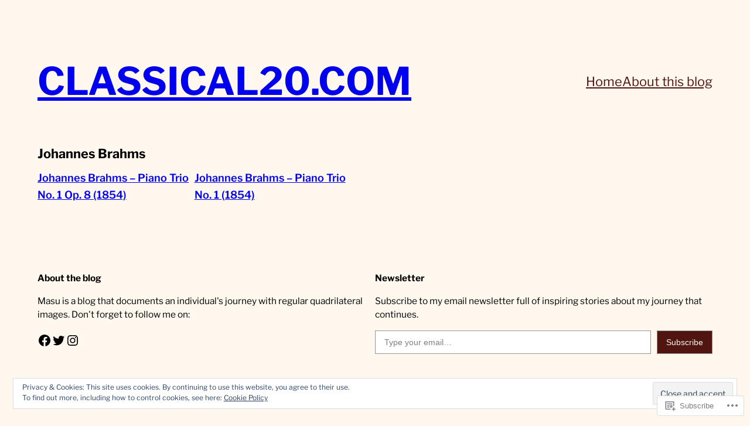

--- FILE ---
content_type: text/css;charset=utf-8
request_url: https://classical20.com/_static/??-eJx9izEOhDAMBD90OcNRQIN4S4hMCHLiCDs68XtCBw3FSjvSDPyzcZwUk4KuGFEglxmilQKiB+HXiXzgZsViMhUfksCOM7Gv10O1bvgWeWRD7KwGTg8wC9mwX+kUx7Zvf3VdM2wnvhE76w==&cssminify=yes
body_size: 1794
content:




 body {
	-moz-osx-font-smoothing: grayscale;
	-webkit-font-smoothing: antialiased;
}



a {
	cursor: pointer;
	text-decoration-thickness: 1px;
	text-underline-offset: 0.3em;
}

a:hover:not(.wp-block-button__link),
.wp-block-site-title a:hover,
.wp-block-post-title a:hover,
.wp-block-post-date a:hover {
	text-decoration-thickness: 1px;
	text-underline-offset: 0.3em;
}

a:active,
.wp-block-site-title a:active,
.wp-block-post-title a:active,
.wp-block-post-date a:active {
	text-decoration: underline;
	text-decoration-style: solid;
}


.wp-block-button.is-style-outline>.wp-block-button__link {
	padding: 0.9375rem 1.9375rem;
	border: 1px solid var(--wp--preset--color--foreground);
}



.wp-block-search__button:hover,
.wp-block-file .wp-block-file__button:hover,
.wp-block-button__link:hover {
	background-color: var(--wp--preset--color--foreground);
}



.wp-block-search__button,
.wp-block-file .wp-block-file__button {
	background-color: var(--wp--preset--color--primary);
	border-color: var(--wp--preset--color--primary);
	border-radius: 0;
	border-width: 1px;
	color: var(--wp--preset--color--background);
	font-size: var(--wp--preset--typography--font-size--normal);
	padding: 0.9375rem 1rem;
}



.wp-block-post-comments input:not([type='submit']),
.wp-block-post-comments textarea {
	border-color: var(--wp--custom--form--border--color);
	color: var(--wp--preset--color--foregound);
}

.wp-block-post-comments .comment-form-author label,
.wp-block-post-comments .comment-form-comment label,
.wp-block-post-comments .comment-form-email label,
.wp-block-post-comments .comment-form-url label {
	font-weight: 600;
	margin-bottom: 0.25rem;
}



.wp-site-blocks,
body > .is-root-container,
.edit-post-visual-editor__post-title-wrapper,
.wp-block-group.alignfull,
.wp-block-group.has-background,
.wp-block-columns.alignfull.has-background,
.wp-block-cover.alignfull,
.is-root-container .wp-block[data-align='full'] > .wp-block-group,
.is-root-container .wp-block[data-align='full'] > .wp-block-columns.has-background,
.is-root-container .wp-block[data-align='full'] > .wp-block-cover {
	padding-left: var(--wp--custom--gap--horizontal);
	padding-right: var(--wp--custom--gap--horizontal);
}

.wp-site-blocks .alignfull,
.wp-site-blocks > .wp-block-group.has-background,
.wp-site-blocks > .wp-block-cover,
.wp-site-blocks > .wp-block-template-part > .wp-block-group.has-background,
.wp-site-blocks > .wp-block-template-part > .wp-block-cover,
body > .is-root-container > .wp-block-cover,
body > .is-root-container > .wp-block-template-part > .wp-block-group.has-background,
body > .is-root-container > .wp-block-template-part > .wp-block-cover,
.is-root-container .wp-block[data-align='full'] {
	margin-left: calc(-1 * var(--wp--custom--gap--horizontal)) !important;
	margin-right: calc(-1 * var(--wp--custom--gap--horizontal)) !important;
	max-width: unset;
	width: unset;
}


.wp-site-blocks .wp-block-columns .wp-block-column .alignfull,
.is-root-container .wp-block-columns .wp-block-column .wp-block[data-align="full"],

.wp-site-blocks .alignfull:not(.wp-block-group) .alignfull,
.is-root-container .wp-block[data-align="full"] > *:not(.wp-block-group) .wp-block[data-align="full"] {
	margin-left: auto !important;
	margin-right: auto !important;
	width: inherit;
}



.wp-block-navigation__responsive-container.is-menu-open {
	padding-top: 0;
	padding-right: var(--wp--custom--gap--horizontal);
	padding-bottom: 0;
	padding-left: var(--wp--custom--gap--horizontal);
}


.has-modal-open .is-menu-open .wp-block-navigation__responsive-dialog {
	padding-top: max(4vw, 32px);
}

.wp-block-navigation__responsive-container-close {
	top:  max(4vw, 32px);
}


.wp-block-navigation__responsive-container.is-menu-open ul {
	font-size: var(--wp--preset--font-size--large) !important;
	gap: calc(var(--wp--style--block-gap) / 2) !important;
}


.wp-block-navigation:not(.has-background) .wp-block-navigation__submenu-container {
	background-color: var(--wp--preset--color--background);
}


.wp-block-navigation__responsive-container-open,
.wp-block-navigation__responsive-container-close {
	border-color: var(--wp--preset--color--foreground);
	border-radius: 2px;
	border-style:  solid;
	border-width:  1px;
	padding: 8px !important;
}


.wp-block-tag-cloud.is-style-outline a {
	border-radius: 200px;
	padding: 0 1rem;
}

.wp-block-tag-cloud.is-style-outline a:hover {
	color: var(--wp--preset--color--background);
	background-color: var(--wp--preset--color--primary);
}


.wp-block-term-description p:first-child,
.wp-block-post-excerpt__excerpt {
	margin-top: 0;
}

.wp-block-term-description p:last-child,
.wp-block-post-excerpt__excerpt {
	margin-bottom: 0;
}


.wp-block-post-author__name,
.wp-block-post-author__byline,
.wp-block-post-author__bio,
.wp-block-post-excerpt__excerpt {
	line-height: inherit;
}

.wp-block-post-author__byline,
.wp-block-post-author__bio {
	font-size: inherit;
}


.wp-block-jetpack-contact-form {
	font-size: var(--wp--preset--font-size--small);
}

.wp-block-jetpack-contact-form input:not([type=submit]):not([type=checkbox]),
.wp-block-jetpack-contact-form select,
.wp-block-jetpack-contact-form textarea {
	background-color: #fff;
	border: 1px solid var(--wp--custom--form--border--color);
	font-family: inherit;
	font-size: 1em;
	padding: calc(0.667em + 2px);
}

.wp-block-jetpack-contact-form .wp-block-jetpack-button button {
	border-width:  1px;
	font-size: var(--wp--preset--font-size--x-small);
	padding: 0.9375rem 1.9375rem;
}

.wp-block-jetpack-contact-form.contact-form label {
	font-weight: 600;
	margin-bottom: 0.25rem;
}

.wp-block-jetpack-contact-form.contact-form label span {
	opacity: 0.7;
}

.wp-block-jetpack-contact-form.contact-form select {
	padding: calc(0.667em + 1px);
}

.jetpack-option__input.jetpack-option__input.jetpack-option__input {
	margin-bottom: 0.25rem;
}

div[id^="contact-form-"] h3 {
	font-size: var(--wp--preset--font-size--normal);
}

.contact-form-submission {
	font-size: var(--wp--preset--font-size--small);
	margin: 0;
	padding: 0;
}


.site-footer-container {
	margin-top: auto;
}


.reblogger-note img.avatar {
	float: left;
	padding: 0;
	border: 0;
}

.reblogger-note-content {
	margin: 0 0 20px;
}

.wpcom-reblog-snapshot .reblog-from img {
	margin: 0 .75em 0 0;
	padding: 0;
	border: 0;
}

.wpcom-reblog-snapshot .reblogger-note img.avatar {
	float: left;
	padding: 0;
	border: 0;
	margin: 0 .5em 0 0;
}

.wpcom-reblog-snapshot {
	margin-bottom: 1em;
}

.wpcom-reblog-snapshot p.reblog-from {
	margin: 0 0 1em 0;
}

.wpcom-reblog-snapshot p.reblogger-headline {
	line-height: 32px;
	margin: 0 0 1em 0;
}

.wpcom-reblog-snapshot .reblogged-content {
	margin: 0 0 1em 0;
}


.reblog-post .wpcom-enhanced-excerpt-content {
	border-left: 3px solid #eee;
	padding-left: 15px;
}

.reblog-post ul.thumb-list {
	display: block;
	list-style: none;
	margin: 2px 0;
	padding: 0;
	clear: both;
}

.reblog-post ul.thumb-list li {
	display: inline;
	margin: 0;
	padding: 0 1px;
	border: 0;
}

.reblog-post ul.thumb-list li a {
	margin: 0;
	padding: 0;
	border: 0;
}

.reblog-post ul.thumb-list li img {
	margin: 0;
	padding: 0;
	border: 0;
}

.reblog-post .wpcom-enhanced-excerpt {
	clear: both;
}

.reblog-post .wpcom-enhanced-excerpt address,
.reblog-post .wpcom-enhanced-excerpt li,
.reblog-post .wpcom-enhanced-excerpt h1,
.reblog-post .wpcom-enhanced-excerpt h2,
.reblog-post .wpcom-enhanced-excerpt h3,
.reblog-post .wpcom-enhanced-excerpt h4,
.reblog-post .wpcom-enhanced-excerpt h5,
.reblog-post .wpcom-enhanced-excerpt h6,
.reblog-post .wpcom-enhanced-excerpt p {
	font-size: 100% !important;
}

.reblog-post .wpcom-enhanced-excerpt blockquote,
.reblog-post .wpcom-enhanced-excerpt pre,
.reblog-post .wpcom-enhanced-excerpt code,
.reblog-post .wpcom-enhanced-excerpt q {
	font-size: 98% !important;
}


.reblog-from img {
	margin: 0 10px 0 0;
	vertical-align: middle;
	padding: 0;
	border: 0;
}

.reblog-source {
	margin-bottom: 0;
	font-size: .8em;
	line-height: 1;
}

.reblog-source .more-words {
	color: #668eaa;
}

.wpcom-reblog-snapshot .reblog-post {
	box-shadow: 0 0 0 1px rgba(46, 68, 83, .1) inset, 0 1px 1px rgba(46, 68, 83, .05);
	border-radius: 4px;
	padding: 24px;
}


.wpcom-reblog-snapshot .reblogger-note {
	margin: 0 0 1em 0;
	overflow: hidden;
}

.wpcom-reblog-snapshot p.reblogger-headline {
	line-height: 32px;
	margin: 0 0 1em 0;
}

.wpcom-reblog-snapshot .reblogger-note-content {
	margin: 0;
	padding: 0;
}

body .wpcom-reblog-snapshot .reblogger-note-content blockquote {
	font-style: normal;
	font-weight: normal;
	font-size: 1em;
	margin: 0;
	padding: 0;
	position: relative;
	border: none;
}

.wpcom-reblog-snapshot .reblogger-note-content blockquote p:last-child {
	margin-bottom: 0;
}
.geolocation-chip .noticon {
  display: inline-block;
  vertical-align: middle;
}

.geolocation-chip {
  margin-bottom: 1em;
}